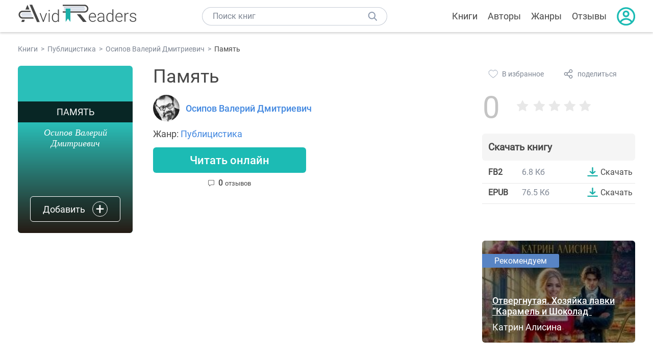

--- FILE ---
content_type: text/html; charset=UTF-8
request_url: https://avidreaders.ru/book/pamyat-predislovie-k-knige-e-hruckogo.html
body_size: 6036
content:
<!DOCTYPE html><html lang="ru" prefix="og: http://ogp.me/ns# fb: http://ogp.me/ns/fb# books: http://ogp.me/ns/books#"><head><meta http-equiv="Content-Type" content="text/html; charset=UTF-8"><meta name="viewport" content="width=device-width, initial-scale=1"><title>Книга "Память" - Осипов Валерий Дмитриевич скачать бесплатно, читать онлайн</title><meta name="description" content="Скачать книгу Память - Осипов Валерий Дмитриевич бесплатно в формате fb2, epub, читать отзывы, аннотацию. Читать книгу онлайн. Жанр книги: Публицистика. Купить книгу. Похожие книги на Память."><link rel="shortcut icon" type="image/x-icon" href="https://avidreaders.ru/images/favicon.ico"><link rel="apple-touch-icon" href="https://avidreaders.ru/images/apple-touch-icon.png"><link rel="apple-touch-icon" sizes="76x76" href="https://avidreaders.ru/images/apple-touch-icon-76x76.png"><link rel="apple-touch-icon" sizes="120x120" href="https://avidreaders.ru/images/apple-touch-icon-120x120.png"><link rel="apple-touch-icon" sizes="152x152" href="https://avidreaders.ru/images/apple-touch-icon-152x152.png"><link rel="apple-touch-icon" sizes="180x180" href="https://avidreaders.ru/images/apple-touch-icon-180x180.png"><meta property="og:type" content="books.book"><meta property="og:url" content="https://avidreaders.ru/book/pamyat-predislovie-k-knige-e-hruckogo.html"><meta property="og:title" content="Память"><meta property="fb:app_id" content="621109648078412"><link rel="amphtml" href="https://avidreaders.ru/amp/book/pamyat-predislovie-k-knige-e-hruckogo.html"><link href="/v/styles/main.min.css" rel="stylesheet"><link href="/v/styles/book.min.css" rel="stylesheet"><!-- Yandex.RTB --><script>window.yaContextCb = window.yaContextCb || []</script><script src="https://yandex.ru/ads/system/context.js" async></script></head><body><div class="header"><div class="page_container container"><div class="wrap_logo"><a class="logo" href="https://avidreaders.ru/"><img src="https://avidreaders.ru/v/images/logo.svg" alt="Электронная библиотека AvidReaders" title="Электронная библиотека AvidReaders"></a></div><div class="menu_btn"></div><div class="search-button_mobile"></div><div class="wrap_search m_search"><input id="search-txt" class="wrap_search__field" type="text" autocomplete="off" placeholder="Поиск книг"><div class="wrap_search__button"></div><div class="dropdown"></div></div><div class="header_menu"><ul><li class="header_menu__icon-book"><a href="https://avidreaders.ru/books/">Книги</a></li><li class="header_menu__icon-authors"><a href="https://avidreaders.ru/authors/">Авторы</a></li><li class="header_menu__icon-genres"><a href="https://avidreaders.ru/genre/">Жанры</a></li><li class="header_menu__icon-reviews"><a href="https://avidreaders.ru/reviews/">Отзывы</a></li><li class="auth"><div class="person_pic"><span class="auth_form"> Войти | Регистрация</span></div></li></ul></div></div></div><div class="container" itemtype="http://schema.org/Book" itemscope=""><ul class="breadcrumbs" itemscope itemtype="https://schema.org/BreadcrumbList"><li itemprop="itemListElement" itemscope itemtype="https://schema.org/ListItem"><a itemprop="item" href="https://avidreaders.ru/books/"><span itemprop="name">Книги</span></a><meta itemprop="position" content="1"></li><li itemprop="itemListElement" itemscope itemtype="https://schema.org/ListItem"><a itemprop="item" href="https://avidreaders.ru/genre/publicistika/"><span itemprop="name">Публицистика</span></a><meta itemprop="position" content="2"></li><li itemprop="itemListElement" itemscope itemtype="https://schema.org/ListItem"><a itemprop="item" href="https://avidreaders.ru/author/osipov-valeriy-dmitrievich/"><span itemprop="name">Осипов Валерий Дмитриевич</span></a><meta itemprop="position" content="3"></li><li itemprop="itemListElement" itemscope itemtype="https://schema.org/ListItem"><span itemprop="name">Память</span><meta itemprop="position" content="4"></li></ul><div class="wrap_cols relative top-info"><div class="left_clmn"><div class="book"><div class="book__image no-image"><div class="hover_info"><span>Память</span><p> Осипов Валерий Дмитриевич </p></div></div><div class="book_action action__desktop"><button class="btn"><i class="add_icon"></i><span>Добавить</span></button><ul class="dropdown"><li><span class="user_action " data-bid="412862" data-action="reading"> Читаю </span></li><li><span class="user_action " data-bid="412862" data-action="want2read"> Хочу прочитать </span></li><li><span class="user_action " data-bid="412862" data-action="red"> Прочитал </span></li></ul></div></div><div class="book_info" data-bid="412862"><h1 itemprop="name" class="title_lvl1">Память</h1><div class="author_wrapper"><div itemprop="author" class="author_info"><img src="/pics/authors/0/6/13006.jpeg" alt="Осипов Валерий Дмитриевич"><a href="https://avidreaders.ru/author/osipov-valeriy-dmitrievich/"><span itemprop="name">Осипов Валерий Дмитриевич</span></a></div></div><div class="book-rating wrap_rate_block"><div class="book-rating__num zero">0</div><div ><div class="wrap_stars b-rating" data-type="books" data-type-id="412862"><div class="fill" style="width: 0%"></div><div title="1" data-rating="1" class="one-star star star1"></div><div title="2" data-rating="2" class="one-star star star2"></div><div title="3" data-rating="3" class="one-star star star3"></div><div title="4" data-rating="4" class="one-star star star4"></div><div title="5" data-rating="5" class="one-star star star5"></div></div><span class="book-rating__reviews-count vote_count"></span></div></div><div class="book_category"><p class="wrap_genre" itemprop="genre">Жанр: <a href="https://avidreaders.ru/genre/publicistika/">Публицистика</a></p></div><div id="read_online" data-p="" class="btn simple_btn read_online_btn after_read"> Читать онлайн </div><div class="users_count"><span class="num_plans reviews_cnt"><span class="num" style="display: inline;">0 </span>отзывов </span></div></div></div><div class="right_clmn"><div class="social-actions"><span class="social-actions__favorite user_action" data-bid="412862" data-action="favorite">В избранное</span><span class="social-actions__share">поделиться</span></div><div class="social-share"><!-- set class is_show--><span class="social-share__close"></span><div class="social-share__title title_lvl2">Поделиться</div><div class="goodshare sh-big" style="margin: 20px 0;"><div class="share-visible"><ins data-social="vkontakte"></ins><ins data-social="odnoklassniki"></ins><ins data-social="telegram"></ins><ins data-social="viber"></ins><ins data-social="whatsapp"></ins><ins data-social="sms"></ins><ins data-social="pinterest"></ins><input type="checkbox" id="social_share_more" hidden=""><label for="social_share_more"></label><div class="share-hidden"><div><ins data-social="facebook"></ins><ins data-social="liveinternet"></ins><ins data-social="livejournal"></ins><ins data-social="twitter"></ins><ins data-social="tumblr"></ins><ins data-social="buffer"></ins><ins data-social="reddit"></ins><ins data-social="surfingbird"></ins><ins data-social="pocket"></ins><ins data-social="xing"></ins><ins data-social="evernote"></ins><ins data-social="delicious"></ins><ins data-social="blogger"></ins><ins data-social="digg"></ins><ins data-social="instapaper"></ins><ins data-social="baidu"></ins><ins data-social="renren"></ins><ins data-social="weibo"></ins><ins data-social="mix"></ins><ins data-social="skype"></ins><ins data-social="linkedin"></ins><ins data-social="wechat"></ins><ins data-social="line"></ins></div></div></div></div><div class="social-share__form"><span class="social-share__field"></span><span data-u="https://avidreaders.ru/book/pamyat-predislovie-k-knige-e-hruckogo.html" style="color: #4288e0; cursor: pointer;" class="social-share_copy_link">Скопировать ссылку</span></div></div><div class="download_block"><div class="download_block__title"><h2>Скачать книгу</h2></div><div><div class="format_download"><strong>fb2</strong><span class="size">6.8 Кб</span><a class="btn" href="https://avidreaders.ru/download/pamyat-predislovie-k-knige-e-hruckogo.html?f=fb2" title="скачать книгу в формате fb2" data-id="412862" data-format="fb2" rel="nofollow" > Скачать </a></div><div class="format_download"><strong>epub</strong><span class="size">76.5 Кб</span><a class="btn" href="https://avidreaders.ru/download/pamyat-predislovie-k-knige-e-hruckogo.html?f=epub" title="скачать книгу в формате epub" data-id="412862" data-format="epub" rel="nofollow" > Скачать </a></div></div></div></div></div><div class="wrap_cols"><div class="left_clmn flex-column"><div class="top_ab" style="width: 100%;height: auto;margin: 10px 0;text-align: center;"><!-- Yandex.RTB R-A-435267-28 --><div id="yandex_rtb_R-A-435267-28" style="min-height: 300px;"></div><script>window.yaContextCb.push(() => { Ya.Context.AdvManager.render({ "blockId": "R-A-435267-28", "renderTo": "yandex_rtb_R-A-435267-28" }) }) </script></div><div class="wrap_description description" itemprop="description"><h2 class="title_lvl2">О книге "Память"</h2><p>На нашем сайте вы можете скачать книгу "Память" Осипов Валерий Дмитриевич бесплатно и без регистрации в формате fb2, epub, читать книгу онлайн или купить книгу в интернет-магазине.</p></div><div class="reviews_container book-reviews"><h2 class="title_lvl2">Отзывы читателей</h2><ul class="comments"></ul><div id="comment-form" ><div class="comment-form review_form" data-type="books" data-type-id="412862" data-parent-id="0"><div class="wrap_stars" data-type="books" data-type-id="412862"><div class="fill usr-rating" style="width: 0"></div><div title="1" data-rating="1" class="one-star star star1"></div><div title="2" data-rating="2" class="one-star star star2"></div><div title="3" data-rating="3" class="one-star star star3"></div><div title="4" data-rating="4" class="one-star star star4"></div><div title="5" data-rating="5" class="one-star star star5"></div></div><div class="comment_hint"></div><input id="uname" placeholder="Введите ваше имя" class="form-control" type="text"><div class="fg-line fg-toggled"><textarea class="form-control auto-size comment_div" placeholder="Оставьте свой отзыв"></textarea></div><div class="error_msg"></div><button class="btn leave_comment">Добавить отзыв</button></div></div></div></div><div class="right_clmn"><div class="monthly-book"><img itemprop="image" data-src="https://avidreaders.ru/pics/0/0/1117300.jpeg" class="lazy-img" src="https://avidreaders.ru/images/b-default.jpg" alt="Отвергнутая. Хозяйка лавки “Карамель и Шоколад”"><div class="book_genre blue">Рекомендуем</div><div class="monthly-book__info"><a href="https://avidreaders.ru/book/otvergnutaya-hozyayka-lavki-karamel-i-shokolad.html" class="monthly-book__link">Отвергнутая. Хозяйка лавки “Карамель и Шоколад”</a><div class="monthly-book__author">Катрин Алисина</div></div></div><div style="margin: 10px 0 20px;"><!-- Yandex.RTB R-A-435267-25 --><div id="yandex_rtb_R-A-435267-25"></div><script>window.yaContextCb.push(() => { Ya.Context.AdvManager.render({ "blockId": "R-A-435267-25", "renderTo": "yandex_rtb_R-A-435267-25" }) }) </script></div></div></div><div class="wrap_sets"><div class="with_btn"><h2 class="title_lvl2">Подборки книг</h2><a href="https://avidreaders.ru/bookshelfs/" class="see_more btn">Все</a></div><div class="sets_container"><div class="item"><img height="230" width="300" class="lazy-img bookshelf" src="https://avidreaders.ru/images/bc-default.jpg" data-src="https://avidreaders.ru/sets/552.jpg" alt="Открой в себе творца: 10 книг об искусстве и творчестве"><a href="/bookshelf/otkroy-v-sebe-tvorca-10-knig.html"><div class="set_name"><p> Открой в себе творца: 10 книг об искусстве и творчестве </p></div></a></div><div class="item"><img height="230" width="300" class="lazy-img bookshelf" src="https://avidreaders.ru/images/bc-default.jpg" data-src="https://avidreaders.ru/sets/551.jpg" alt="Книги для создания новогоднего настроения"><a href="/bookshelf/knigi-dlya-sozdaniya-novogodnego-nastroeniya.html"><div class="set_name"><p> Книги для создания новогоднего настроения </p></div></a></div><div class="item"><img height="230" width="300" class="lazy-img bookshelf" src="https://avidreaders.ru/images/bc-default.jpg" data-src="https://avidreaders.ru/sets/550.jpg" alt="Чтение для зимних вечеров: под любое ваше настроение"><a href="/bookshelf/chtenie-dlya-zimnih-vecherov-pod-lyuboe.html"><div class="set_name"><p> Чтение для зимних вечеров: под любое ваше настроение </p></div></a></div><div class="item"><img height="230" width="300" class="lazy-img bookshelf" src="https://avidreaders.ru/images/bc-default.jpg" data-src="https://avidreaders.ru/sets/549.jpg" alt="Книги о психологии человека"><a href="/bookshelf/knigi-o-psihologii-cheloveka.html"><div class="set_name"><p> Книги о психологии человека </p></div></a></div><div class="item"><img height="230" width="300" class="lazy-img bookshelf" src="https://avidreaders.ru/images/bc-default.jpg" data-src="https://avidreaders.ru/sets/548.jpg" alt="Что почитать на Хэллоуин"><a href="/bookshelf/chto-pochitat-na-hellouin.html"><div class="set_name"><p> Что почитать на Хэллоуин </p></div></a></div></div></div><div class="wrap_books_list"><h2 class="title_lvl2">Похожие книги</h2><div class="books_list"><div class="item"><div class="item__book"><img class="lazy-img" src="https://avidreaders.ru/images/b-default.jpg" data-src="https://avidreaders.ru/pics/9/8/627898.jpeg" alt="Памяти памяти. Романс" title="Памяти памяти. Романс"><div class="hover_info"><a class="hover_info__button" href="https://avidreaders.ru/book/pamyati-pamyati-romans.html">Скачать</a></div><!-- <div class="tap_ifo"></div>--></div><div class="bottom_info"><a href="https://avidreaders.ru/book/pamyati-pamyati-romans.html" class="link_info"><span>Памяти памяти. Романс</span><p>Степанова Мария Игоревна</p></a><div class="book_rating"><div class="rating_stars"><div class="fill" style="width:50px;"></div></div><div class="rating_count"><b>2.59</b> (29)</div></div></div></div><div class="item"><div class="item__book"><img class="lazy-img" src="https://avidreaders.ru/images/b-default.jpg" data-src="https://avidreaders.ru/pics/9/5/824195.jpeg" alt="Живая память. Великая Отечественная: правда о войне. В 3-х томах. Том 3." title="Живая память. Великая Отечественная: правда о войне. В 3-х томах. Том 3."><div class="hover_info"><a class="hover_info__button" href="https://avidreaders.ru/book/zhivaya-pamyat-velikaya-otechestvennaya-pravda-o.html">Скачать</a></div><!-- <div class="tap_ifo"></div>--></div><div class="bottom_info"><a href="https://avidreaders.ru/book/zhivaya-pamyat-velikaya-otechestvennaya-pravda-o.html" class="link_info"><span>Живая память. Великая Отечественная: правда о войне. В 3-х томах. Том 3.</span><p>Конев Иван Степанович, Владимир Федоров, Жуков Георгий Константинович, Ленчевский Юрий Сергеевич, Кочетков Виктор Александрович, Владимир Киселев, Борис Полевой и др.</p></a><div class="book_rating"><div class="rating_stars"><div class="fill" style="width:67px;"></div></div><div class="rating_count"><b>3.47</b> (15)</div></div></div></div><div class="item"><div class="item__book"><img class="lazy-img" src="https://avidreaders.ru/images/b-default.jpg" data-src="https://avidreaders.ru/pics/6/1/862261.jpeg" alt="Неудобное прошлое. Память о государственных преступлениях в России и других странах" title="Неудобное прошлое. Память о государственных преступлениях в России и других странах"><div class="hover_info"><a class="hover_info__button" href="https://avidreaders.ru/book/neudobnoe-proshloe-pamyat-o-gosudarstvennyh-prestupleniyah.html">Скачать</a></div><!-- <div class="tap_ifo"></div>--></div><div class="bottom_info"><a href="https://avidreaders.ru/book/neudobnoe-proshloe-pamyat-o-gosudarstvennyh-prestupleniyah.html" class="link_info"><span>Неудобное прошлое. Память о государственных преступлениях в России и других странах</span><p>Эппле Николай Владимирович</p></a><div class="book_rating"><div class="rating_stars"><div class="fill" style="width:0px;"></div></div><div class="rating_count"><b>0</b> (0)</div></div></div></div><div class="item"><div class="item__book"><img class="lazy-img" src="https://avidreaders.ru/images/b-default.jpg" data-src="https://avidreaders.ru/pics/1/6/847516.jpeg" alt="Что-то с памятью его стало..." title="Что-то с памятью его стало..."><div class="hover_info"><a class="hover_info__button" href="https://avidreaders.ru/book/chto-to-s-pamyatyu-ego-stalo.html">Скачать</a></div><!-- <div class="tap_ifo"></div>--></div><div class="bottom_info"><a href="https://avidreaders.ru/book/chto-to-s-pamyatyu-ego-stalo.html" class="link_info"><span>Что-то с памятью его стало...</span><p>Виктор Суворов</p></a><div class="book_rating"><div class="rating_stars"><div class="fill" style="width:80px;"></div></div><div class="rating_count"><b>4.17</b> (6)</div></div></div></div><div class="item"><div class="item__book"><img class="lazy-img" src="https://avidreaders.ru/images/b-default.jpg" data-src="https://avidreaders.ru/pics/1/5/160515.jpeg" alt="Памяти детства. Мой отец - Корней Чуковский" title="Памяти детства. Мой отец - Корней Чуковский"><div class="hover_info"><a class="hover_info__button" href="https://avidreaders.ru/book/pamyati-detstva-moy-otec-korney-chukovskiy.html">Скачать</a></div><!-- <div class="tap_ifo"></div>--></div><div class="bottom_info"><a href="https://avidreaders.ru/book/pamyati-detstva-moy-otec-korney-chukovskiy.html" class="link_info"><span>Памяти детства. Мой отец - Корней Чуковский</span><p>Чуковская Лидия Корнеевна</p></a><div class="book_rating"><div class="rating_stars"><div class="fill" style="width:89px;"></div></div><div class="rating_count"><b>4.6</b> (85)</div></div></div></div></div></div><div class="wrap_books_list"><h2 class="title_lvl2">Другие книги автора</h2><div class="books_list"><div class="item"><div class="item__book"><img class="lazy-img" src="https://avidreaders.ru/images/b-default.jpg" data-src="https://avidreaders.ru/pics/3/9/385039.jpg" alt="Поединок. Выпуск 2" title="Поединок. Выпуск 2"><div class="hover_info"><a class="hover_info__button" href="https://avidreaders.ru/book/poedinok-vypusk-2.html">Скачать</a></div><!-- <div class="tap_ifo"></div>--></div><div class="bottom_info"><a href="https://avidreaders.ru/book/poedinok-vypusk-2.html" class="link_info"><span>Поединок. Выпуск 2</span><p>Юлиан Семенов, Александр Горбовский, Эдуард Хруцкий, Воробьев Борис, Осипов Валерий Дмитриевич, Федотов Виктор Иванович, Голубев Анатолий Дмитриевич и др.</p></a><div class="book_rating"><div class="rating_stars"><div class="fill" style="width:51px;"></div></div><div class="rating_count"><b>2.67</b> (3)</div></div></div></div><div class="item"><div class="item__book"><img class="lazy-img" src="https://avidreaders.ru/images/b-default.jpg" data-src="https://avidreaders.ru/pics/9/0/328790.jpg" alt="Единый язык человечества" title="Единый язык человечества"><div class="hover_info"><a class="hover_info__button" href="https://avidreaders.ru/book/edinyy-yazyk-chelovechestva.html">Скачать</a></div><!-- <div class="tap_ifo"></div>--></div><div class="bottom_info"><a href="https://avidreaders.ru/book/edinyy-yazyk-chelovechestva.html" class="link_info"><span>Единый язык человечества</span><p>Осипов Валерий Дмитриевич</p></a><div class="book_rating"><div class="rating_stars"><div class="fill" style="width:75px;"></div></div><div class="rating_count"><b>3.89</b> (9)</div></div></div></div><div class="item"><div class="item__book"><img class="lazy-img" src="https://avidreaders.ru/images/b-default.jpg" data-src="https://avidreaders.ru/pics/8/5/21785.jpg" alt="Серебристый грибной дождь" title="Серебристый грибной дождь"><div class="hover_info"><a class="hover_info__button" href="https://avidreaders.ru/book/serebristyy-gribnoy-dozhd.html">Скачать</a></div><!-- <div class="tap_ifo"></div>--></div><div class="bottom_info"><a href="https://avidreaders.ru/book/serebristyy-gribnoy-dozhd.html" class="link_info"><span>Серебристый грибной дождь</span><p>Осипов Валерий Дмитриевич</p></a><div class="book_rating"><div class="rating_stars"><div class="fill" style="width:80px;"></div></div><div class="rating_count"><b>4.16</b> (19)</div></div></div></div><div class="item"><div class="item__book"><img class="lazy-img" src="https://avidreaders.ru/images/b-default.jpg" data-src="https://avidreaders.ru/pics/3/0/748330.jpeg" alt="Неотправленное письмо" title="Неотправленное письмо"><div class="hover_info"><a class="hover_info__button" href="https://avidreaders.ru/book/neotpravlennoe-pismo-2.html">Скачать</a></div><!-- <div class="tap_ifo"></div>--></div><div class="bottom_info"><a href="https://avidreaders.ru/book/neotpravlennoe-pismo-2.html" class="link_info"><span>Неотправленное письмо</span><p>Осипов Валерий Дмитриевич</p></a><div class="book_rating"><div class="rating_stars"><div class="fill" style="width:97px;"></div></div><div class="rating_count"><b>5</b> (4)</div></div></div></div><div class="item"><div class="item__book"><img class="lazy-img" src="https://avidreaders.ru/images/b-default.jpg" data-src="https://avidreaders.ru/pics/4/1/741541.jpeg" alt="Тайна сибирской платформы" title="Тайна сибирской платформы"><div class="hover_info"><a class="hover_info__button" href="https://avidreaders.ru/book/tayna-sibirskoy-platformy.html">Скачать</a></div><!-- <div class="tap_ifo"></div>--></div><div class="bottom_info"><a href="https://avidreaders.ru/book/tayna-sibirskoy-platformy.html" class="link_info"><span>Тайна сибирской платформы</span><p>Осипов Валерий Дмитриевич</p></a><div class="book_rating"><div class="rating_stars"><div class="fill" style="width:97px;"></div></div><div class="rating_count"><b>5</b> (3)</div></div></div></div></div></div><div class="update_info">Информация обновлена: <span><time class="updated" datetime="2017-02-21T21:51:26+03:00" content="2017-02-21T21:51:26+03:00" itemprop="dateModified">21.02.2017</time></span></div><div class="go_top_button"></div></div><div class="footer"><div class="container"> Подписывайтесь на нас: <div class="social_block social-likes_visible follow_block"><a href="https://vk.com/avidreadersru" target="_blank" rel="nofollow"><div class="social-likes__widget social-likes__widget_vkontakte" title="VKontakte"></div></a><a href="https://t.me/avidreadersru" target="_blank" rel="nofollow"><div class="social-likes__widget social-likes__widget_twitter" title="Telegram"></div></a></div><div class="copyright"><span> Copyright © 2026, AvidReaders.ru</span><span><a class="general_rules" href="https://avidreaders.ru/general_rules.html">Правила пользования </a></span><a href="https://avidreaders.ru/privacy.html">Правообладателям </a></div><div class="slogan">Читай только лучшее!</div></div></div><script> function onLoadS() { var script = document.createElement('script'); script.src = "https://avidreaders.ru/v/js/handlers.min.js"; document.body.appendChild(script); } </script><script src="https://avidreaders.ru/js/jquery.min.js" onload="onLoadS();" async></script><!-- Yandex.Metrika counter --><script> (function (m, e, t, r, i, k, a) { m[i] = m[i] || function () { (m[i].a = m[i].a || []).push(arguments) }; m[i].l = 1 * new Date(); k = e.createElement(t), a = e.getElementsByTagName(t)[0], k.async = 1, k.src = r, a.parentNode.insertBefore(k, a) })(window, document, "script", "https://mc.yandex.ru/metrika/tag.js", "ym"); ym(37683260, "init", {trackLinks: true, accurateTrackBounce: true});</script><noscript><div><img src="https://mc.yandex.ru/watch/37683260" style="position:absolute; left:-9999px;" alt=""></div></noscript><!-- /Yandex.Metrika counter --></body></html>